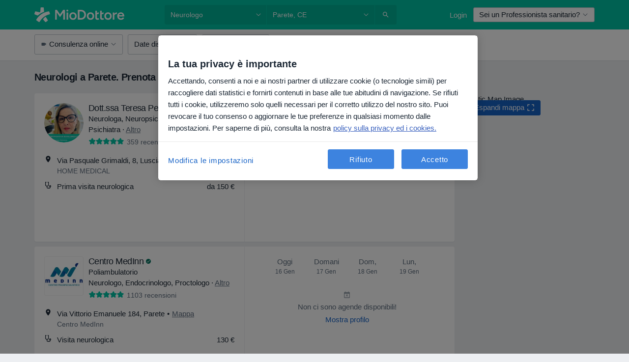

--- FILE ---
content_type: application/javascript; charset=UTF-8
request_url: https://dev.visualwebsiteoptimizer.com/j.php?a=772888&u=https%3A%2F%2Fwww.miodottore.it%2Fneurologo%2Fparete&vn=2
body_size: 14071
content:
(function(){function _vwo_err(e){function gE(e,a){return"https://dev.visualwebsiteoptimizer.com/ee.gif?a=772888&s=j.php&_cu="+encodeURIComponent(window.location.href)+"&e="+encodeURIComponent(e&&e.message&&e.message.substring(0,1e3)+"&vn=")+(e&&e.code?"&code="+e.code:"")+(e&&e.type?"&type="+e.type:"")+(e&&e.status?"&status="+e.status:"")+(a||"")}var vwo_e=gE(e);try{typeof navigator.sendBeacon==="function"?navigator.sendBeacon(vwo_e):(new Image).src=vwo_e}catch(err){}}try{var extE=0,prevMode=false;window._VWO_Jphp_StartTime = (window.performance && typeof window.performance.now === 'function' ? window.performance.now() : new Date().getTime());;;(function(){window._VWO=window._VWO||{};var aC=window._vwo_code;if(typeof aC==='undefined'){window._vwo_mt='dupCode';return;}if(window._VWO.sCL){window._vwo_mt='dupCode';window._VWO.sCDD=true;try{if(aC){clearTimeout(window._vwo_settings_timer);var h=document.querySelectorAll('#_vis_opt_path_hides');var x=h[h.length>1?1:0];x&&x.remove();}}catch(e){}return;}window._VWO.sCL=true;;window._vwo_mt="live";var localPreviewObject={};var previewKey="_vis_preview_"+772888;var wL=window.location;;try{localPreviewObject[previewKey]=window.localStorage.getItem(previewKey);JSON.parse(localPreviewObject[previewKey])}catch(e){localPreviewObject[previewKey]=""}try{window._vwo_tm="";var getMode=function(e){var n;if(window.name.indexOf(e)>-1){n=window.name}else{n=wL.search.match("_vwo_m=([^&]*)");n=n&&atob(decodeURIComponent(n[1]))}return n&&JSON.parse(n)};var ccMode=getMode("_vwo_cc");if(window.name.indexOf("_vis_heatmap")>-1||window.name.indexOf("_vis_editor")>-1||ccMode||window.name.indexOf("_vis_preview")>-1){try{if(ccMode){window._vwo_mt=decodeURIComponent(wL.search.match("_vwo_m=([^&]*)")[1])}else if(window.name&&JSON.parse(window.name)){window._vwo_mt=window.name}}catch(e){if(window._vwo_tm)window._vwo_mt=window._vwo_tm}}else if(window._vwo_tm.length){window._vwo_mt=window._vwo_tm}else if(location.href.indexOf("_vis_opt_preview_combination")!==-1&&location.href.indexOf("_vis_test_id")!==-1){window._vwo_mt="sharedPreview"}else if(localPreviewObject[previewKey]){window._vwo_mt=JSON.stringify(localPreviewObject)}if(window._vwo_mt!=="live"){;if(typeof extE!=="undefined"){extE=1}if(!getMode("_vwo_cc")){(function(){var cParam='';try{if(window.VWO&&window.VWO.appliedCampaigns){var campaigns=window.VWO.appliedCampaigns;for(var cId in campaigns){if(campaigns.hasOwnProperty(cId)){var v=campaigns[cId].v;if(cId&&v){cParam='&c='+cId+'-'+v+'-1';break;}}}}}catch(e){}var prevMode=false;_vwo_code.load('https://dev.visualwebsiteoptimizer.com/j.php?mode='+encodeURIComponent(window._vwo_mt)+'&a=772888&f=1&u='+encodeURIComponent(window._vis_opt_url||document.URL)+'&eventArch=true'+cParam,{sL:window._vwo_code.sL});if(window._vwo_code.sL){prevMode=true;}})();}else{(function(){window._vwo_code&&window._vwo_code.finish();_vwo_ccc={u:"/j.php?a=772888&u=https%3A%2F%2Fwww.miodottore.it%2Fneurologo%2Fparete&vn=2"};var s=document.createElement("script");s.src="https://app.vwo.com/visitor-behavior-analysis/dist/codechecker/cc.min.js?r="+Math.random();document.head.appendChild(s)})()}}}catch(e){var vwo_e=new Image;vwo_e.src="https://dev.visualwebsiteoptimizer.com/ee.gif?s=mode_det&e="+encodeURIComponent(e&&e.stack&&e.stack.substring(0,1e3)+"&vn=");aC&&window._vwo_code.finish()}})();
;;window._vwo_cookieDomain="miodottore.it";;;;_vwo_surveyAssetsBaseUrl="https://cdn.visualwebsiteoptimizer.com/";;if(prevMode){return}if(window._vwo_mt === "live"){window.VWO=window.VWO||[];window._vwo_acc_id=772888;window.VWO._=window.VWO._||{};;;window.VWO.visUuid="DD12C7B3839B980E9A8E8DF2493F36346|508eb7d693387244a19e56e7bef50bfb";
;_vwo_code.sT=_vwo_code.finished();window.VWO=window.VWO||[];window.VWO.consentMode=window.VWO.consentMode||{};window.VWO.consentMode.vTC=function(c,a,e,d,b,z,g,sT){const useLocalStorage=sT==="ls";const cookieName="_vwo_uuid_v2";const escapedCookieName=cookieName.replace(/([.*+?^${}()|[\]\\])/g,"\\$1");const cookieDomain=g;function getValue(){if(useLocalStorage){return localStorage.getItem(cookieName)}else{const match=e.cookie.replace(/(?:(?:^|.*;\s*)_vwo_uuid_v2\s*=\s*([^;]*).*$)|^.*$/,"$1");return match&&match!==e.cookie?match:null}}function setValue(value,days){if(useLocalStorage){localStorage.setItem(cookieName,value)}else{e.cookie=cookieName+"="+value+"; expires="+new Date(864e5*days+ +new Date).toGMTString()+"; domain="+cookieDomain+"; path=/"}}let existingValue=null;if(sT){const cookieMatch=e.cookie.replace(/(?:(?:^|.*;\s*)_vwo_uuid_v2\s*=\s*([^;]*).*$)|^.*$/,"$1");const cookieValue=cookieMatch&&cookieMatch!==e.cookie?cookieMatch:null;const lsValue=localStorage.getItem(cookieName);if(useLocalStorage){if(lsValue){existingValue=lsValue;if(cookieValue){e.cookie=cookieName+"=; expires=Thu, 01 Jan 1970 00:00:01 GMT; domain="+cookieDomain+"; path=/"}}else if(cookieValue){localStorage.setItem(cookieName,cookieValue);e.cookie=cookieName+"=; expires=Thu, 01 Jan 1970 00:00:01 GMT; domain="+cookieDomain+"; path=/";existingValue=cookieValue}}else{if(cookieValue){existingValue=cookieValue;if(lsValue){localStorage.removeItem(cookieName)}}else if(lsValue){e.cookie=cookieName+"="+lsValue+"; expires="+new Date(864e5*366+ +new Date).toGMTString()+"; domain="+cookieDomain+"; path=/";localStorage.removeItem(cookieName);existingValue=lsValue}}a=existingValue||a}else{a=e.cookie.replace(/(?:(?:^|.*;\s*)_vwo_uuid_v2\s*=\s*([^;]*).*$)|^.*$/,"$1")||a}-1==e.cookie.indexOf("_vis_opt_out")&&-1==d.location.href.indexOf("vwo_opt_out=1")&&(window.VWO.visUuid=a),a=a.split("|"),b=new Image,g=window._vis_opt_domain||c||d.location.hostname.replace(/^www\./,""),b.src="https://dev.visualwebsiteoptimizer.com/eu01/v.gif?cd="+(window._vis_opt_cookieDays||0)+"&a=772888&d="+encodeURIComponent(d.location.hostname.replace(/^www\./,"") || c)+"&u="+a[0]+"&h="+a[1]+"&t="+z,d.vwo_iehack_queue=[b],setValue(a.join("|"),366)}.bind(null,"miodottore.it",window.VWO.visUuid,document,window,0,_vwo_code.sT,"miodottore.it","false"||null);
;clearTimeout(window._vwo_settings_timer);window._vwo_settings_timer=null;VWO.load_co=function(a,opts={}){var b=document.createElement('script');b.src=a;b.crossOrigin='anonymous';b.type='text/javascript';b.fetchPriority='high';opts.defer&&(b.defer=!0);b.innerText;b.onerror=function(){if(gcpfb(a,VWO.load_co)){return;}_vwo_code.finish();(new Image()).src='https://dev.visualwebsiteoptimizer.com/ee.gif?a=772888&s=j.php&e=loading_failure:'+a;};document.getElementsByTagName('head')[0].appendChild(b);};
;;;;var vwoCode=window._vwo_code;if(vwoCode.filterConfig&&vwoCode.filterConfig.filterTime==="balanced"){vwoCode.removeLoaderAndOverlay()}var vwo_CIF=false;var UAP=false;;;var _vwo_style=document.getElementById('_vis_opt_path_hides'),_vwo_css=(vwoCode.hide_element_style?vwoCode.hide_element_style():'{opacity:0 !important;filter:alpha(opacity=0) !important;background:none !important;transition:none !important;}')+':root {--vwo-el-opacity:0 !important;--vwo-el-filter:alpha(opacity=0) !important;--vwo-el-bg:none !important;--vwo-el-ts:none !important;}',_vwo_text="" + _vwo_css;window.VWO=window.VWO||[];window.VWO.consentMode=window.VWO.consentMode||{};window.VWO.consentMode.hideVwoText= function(){if (_vwo_style) { var e = _vwo_style.classList.contains("_vis_hide_layer") && _vwo_style; if (UAP && !UAP() && vwo_CIF && !vwo_CIF()) { e ? e.parentNode.removeChild(e) : _vwo_style.parentNode.removeChild(_vwo_style) } else { if (e) { var t = _vwo_style = document.createElement("style"), o = document.getElementsByTagName("head")[0], s = document.querySelector("#vwoCode"); t.setAttribute("id", "_vis_opt_path_hides"), s && t.setAttribute("nonce", s.nonce), t.setAttribute("type", "text/css"), o.appendChild(t) } if (_vwo_style.styleSheet) _vwo_style.styleSheet.cssText = _vwo_text; else { var l = document.createTextNode(_vwo_text); _vwo_style.appendChild(l) } e ? e.parentNode.removeChild(e) : _vwo_style.removeChild(_vwo_style.childNodes[0])}}};;window.VWO.ssMeta = { enabled: 0, noSS: 0 };;(function(){window.VWO=window.VWO||[];var i=window.VWO.consentMode=window.VWO.consentMode||{};function c(e,t){true?window.VWO._&&window.VWO._.phoenixMT&&window.VWO._.phoenixMT.trigger(e):window.VWO.consentMode[t]&&window.VWO.consentMode[t]()}function n(){i.tLocked=!0,[i.cTTimer,i.popupTimer].forEach(clearInterval)}function s(){document.cookie.includes("_vwo_consent=")&&i.setCookie("",0)}i.tLocked=!1,i.iLocked=!1,i.states={ACCEPTED:1,PENDING:2,REJECTED:3},i.hideVwoText||(i.hideVwoText=()=>{}),i.cConfig={pS:"",bE:true,cT:2000,cPB:"P",eT:true,cPBEexp:[]},i.cConfig.cPBEexp&&Array.isArray(i.cConfig.cPBEexp)&&(i._cPBEexpTypes=i.cConfig.cPBEexp),i.cookieName="_vwo_consent",i.domain=window._vis_opt_domain||window._vwo_cookieDomain||window.location.host,window.VWO.init=function(e){var t,o,{iState:e,tState:n}=function(e){var t=i.getState().split(",");if("object"==typeof e&&null!==e)return{iState:e.i||parseInt(t[0],10),tState:e.t||parseInt(t[1],10)};t=parseInt(e,10);return{iState:t,tState:t}}(e);o=n,(t=e)&&o&&(t!=i.states.PENDING||o!=i.states.PENDING)&&(i.setState(e+","+n),function(e){if(i.cConfig.eT){if(e==i.states.REJECTED)return i.processRejected(e),c("cCR","onConsentRejected");e==i.states.ACCEPTED&&"B"!==i.cConfig.cPB&&(i.hT=!1,i.cCA=!0,i.dT=!1,c("cCA","onConsentAccepted")),"B"===i.cConfig.cPB&&!function(e){i.tLocked||(e==i.states.ACCEPTED&&i.cConfig.bE&&"undefined"!=typeof _vwo_text&&i.hideVwoText(),i.handleBlockState(e))}(e)}}(n),i.handleInsightsState(e))},i.handleBlockState=function(e){var{ACCEPTED:t,REJECTED:o}=i.states;e==t?(c("cCA","onConsentAccepted"),i.initLoad(e),n()):e==o&&i.processRejected(e)},i.handleInsightsState=function(e){var{ACCEPTED:t,REJECTED:o}=i.states;i.iLocked||(e==t?(i.hTI=!1,c("cCAI","onInsightsConsentAccepted"),i.iLocked=!0):e==o?i.insightsRejected():i.hTI=!0)},i.handleState=function(e){var{ACCEPTED:t,REJECTED:o}=i.states;e!=t&&e!=o||i[e==t?"initLoad":"processRejected"](e)},i.handleBlock=function(e,t){var o;t.eT&&(i.strictMode&&e!=this.states.ACCEPTED?(i.dT=!0,i.tLocked=!0,s(),(o=document.getElementById("_vis_opt_path_hides"))&&o.parentNode.removeChild(o),this.handleState(this.states.PENDING)):(this.hideForBlock(e,t),this.handleBlockState(e)))},i.hideForBlock=function(e,t){if(null===e||e==this.states.PENDING){this.setTimerAndApplyFilter(t);try{var o="undefined"!=typeof _vwo_text?_vwo_text:""}catch(e){}-1!==o.indexOf("body")?(t=document.getElementById("_vis_opt_path_hides"))&&(t.removeAttribute("style"),"style"===t.tagName.toLowerCase())&&(t.textContent=""):this.hideVwoText()}else e==this.states.ACCEPTED&&this.hideVwoText()},i.handleOtherModes=function(e){if(!e||e==this.states.PENDING)return this.initLoad(e);this.handleState(e)},i.selectMode=function(e){var t=this.states;if(!e)return this.processRejected(t.REJECTED)&&this.insightsRejected();var[o,n]=this.getState().split(",");e.eT?(window.VWO.consentMode.cReady=!1,"A"===e.cPB&&n!=t.REJECTED&&i.vTC&&i.vTC(),"B"===e.cPB?this.handleBlock(n,e):this.handleOtherModes(n)):i.vTC&&i.vTC(),this.handleInsightsState(o)},i.setTimerAndApplyFilter=function(e){if(e.cT)try{i.applyFilters(e),i.popupTimer=setInterval((function(){i.applyFilters(e)&&clearInterval(i.popupTimer)}),100),i.cTTimer=setTimeout((function(){i.tLocked=!0,i.iLocked=!0,i.timeOut=!0,true?window.VWO._&&window.VWO._.phoenixMT&&window.VWO._.phoenixMT.trigger("cCT"):i.onConsentTimeout&&i.onConsentTimeout(),i.processRejected(i.states.REJECTED),clearInterval(i.popupTimer)}),e.cT)}catch(e){}},i.setState=function(e){let t=[];var o,n=document.cookie.split("; ").find(e=>e.startsWith("_vwo_consent=")),n=(n&&([o,...n]=decodeURIComponent(n.split("=")[1]).split(":"),t=n),encodeURIComponent(e+":"+t.join(":")));this.setCookie(n)},i.getState=function(){var o=document.cookie.match("(^|;)\\s*"+this.cookieName+"=\\s*([^;]+)");if(o){let[e,t]=decodeURIComponent(o[2]).split(":")[0].split(",");return t&&e||(t=e||"2",e=t),e+","+t}return o=encodeURIComponent("2,2:~"),this.setCookie(o),"2,2"},i.setCookie=function(e,t=31536e3){if(i.strictMode&&e[0]!=i.states.ACCEPTED&&0<t)return s();e=`_vwo_consent=${e}; path=/;domain=.${this.domain};max-age=`+t,t=window.VWO.ssMeta;t&&t.enabled&&!t.noSS&&(e+="; secure; samesite=none; Partitioned;"),document.cookie=e},i.initLoad=function(e){if(!window.VWO.consentMode.cReady)if(window.VWO.consentMode.cReady=!0,window.VWO.initVWOLib&&window.VWO.initVWOLib(),e!=i.states.PENDING||"P"!==i.cConfig.cPB&&"B"!==i.cConfig.cPB)i.hT=!1,i.vTC&&i.vTC(),i.processRejected(e),e==i.states.REJECTED&&(i.dT=!0),i.cCA=e==i.states.ACCEPTED;else{"P"===i.cConfig.cPB&&(i.hT=!0),i.deferredQueue=[];const t="undefined"!=typeof _vwo_code&&_vwo_code.finished();i.deferredQueue.push({method:"fn",payload:()=>{if("undefined"==typeof _vwo_code)return i.vTC&&i.vTC();var e=window._vwo_code.finished;window._vwo_code.finished=()=>t||!1,i.vTC&&i.vTC(),window._vwo_code.finished=e}})}},i.applyFilters=function(e){try{var t=window._vwo_code&&_vwo_text===_vwo_css;if(!t){var o,n,i,c,s,d,a,r,l,_,h=document.querySelector(e.pS);if(h||!document.getElementById("_vis_opt_overlay"))return o=2147483647,h&&((n=window.getComputedStyle(h).getPropertyValue("z-index"))&&"auto"!==n||(n=o),h.style.zIndex=n),i="position: fixed; top: 0; left: 0; right: 0; bottom: 0; height: 100%; width: 100%;-webkit-filter: blur(5px); filter: blur(5px); backdrop-filter: saturate(180%) blur(3px); -webkit-backdrop-filter: saturate(180%) blur(3px); z-index:"+((n=n||o)-1)+";",c=document.getElementById("_vis_opt_overlay"),s=e.bE?".vwo-overlay {"+i+"}":"",c?c.styleSheet?c.styleSheet.cssText=s:(d=document.createTextNode(s),c.appendChild(d),c.removeChild(c.childNodes[0])):(a=document.createElement("style"),r=document.getElementsByTagName("head")[0],l=document.getElementsByTagName("body")[0],(_=document.createElement("div")).classList.add("vwo-overlay"),l.prepend(_),a.setAttribute("id","_vis_opt_overlay"),a.setAttribute("type","text/css"),a.styleSheet?a.styleSheet.cssText=s:a.appendChild(document.createTextNode(s)),r.appendChild(a)),!!h}}catch(e){}},i.insightsRejected=function(){i.dTI=!0,c("cCRI","onInsightsConsentRejected"),i.iLocked=!0},i.processRejected=function(e){e==i.states.REJECTED&&(i.dT=!0,document.querySelectorAll('[id^="_vis_opt_path_hides"]').forEach(e=>e&&e.parentNode.removeChild(e)));var e=document.getElementsByClassName("vwo-overlay"),t=document.getElementsByClassName("vwo-content-loader"),o=document.getElementById("_vis_opt_overlay");(e=e&&e[0])&&e.parentElement.removeChild(e),(t=t&&t[0])&&t.parentElement.removeChild(t),o&&o.parentElement.removeChild(o),n()},"B"===i.cConfig.cPB&&i.cConfig.eT||i.hideVwoText(),"B"===i.cConfig.cPB&&(i.cConfig.cT<=0||null===i.cConfig.cT)&&i.cConfig.eT&&(i.strictMode=1);try{}catch(e){"function"==typeof _vwo_err&&_vwo_err(e)}i.selectMode(i.cConfig),window.VWO.consentState&&window.VWO.init(window.VWO.consentState)})();
;VWO._=VWO._||{};window._vwo_clicks=false;VWO._.allSettings=(function(){return{dataStore:{campaigns:{238:{"goals":{"1":{"mca":false,"url":"[data-id=\"terapia-banner-cta\"]","identifier":"vwo_dom_click","type":"CUSTOM_GOAL"}},"comb_n":{"1":"Control","4":"Variation-3","3":"Variation-2","2":"Variation-1"},"clickmap":0,"stag":0,"multiple_domains":0,"pc_traffic":100,"pgre":true,"combs":{"1":0,"4":0.333333,"3":0.333333,"2":0.333333},"muts":{"post":{"refresh":true,"enabled":true}},"ep":1768296602000,"exclude_url":"","version":4,"pg_config":["3128755"],"segment_code":"((_vwo_t.cm('eO', 'poll','_vwo_s().f_in(_vwo_s().jv(\\'ZLApp.AppConfig.ACTIVE_SPECIALIZATIONS[0]\\'),\\'93\\')') && _vwo_t.cm('eO', 'poll','_vwo_s().f_in(_vwo_s().jv(\\'ZLApp.Const.IS_PATIENT_APP\\'),\\'false\\')') && _vwo_t.cm('eO', 'poll','_vwo_s().f_in(_vwo_s().jv(\\'ZLApp.AppConfig. SHOW_TERAPIA_BANNER_EXPERIMENT\\'),\\'true\\')') && _vwo_t.cm('eO', 'poll','_vwo_s().f_in(_vwo_s().jv(\\'ZLApp.AppConfig.HAS_SEARCH_ASSISTANT_RESULTS\\'),\\'false\\')')))","triggers":["21862951"],"metrics":[{"metricId":2092954,"id":1,"type":"m"}],"type":"VISUAL_AB","GTM":1,"sections":{"1":{"globalWidgetSnippetIds":{"1":[],"4":[],"3":[],"2":[]},"variations":{"1":[],"4":[{"tag":"C_772888_238_1_4_0","cpath":"","t":10,"xpath":"HEAD"}],"3":[{"tag":"C_772888_238_1_3_0","cpath":"","t":10,"xpath":"HEAD"}],"2":[{"tag":"C_772888_238_1_2_0","cpath":"","t":10,"xpath":"HEAD"}]},"editorXPaths":{"1":[],"4":[],"3":[],"2":[]},"segment":{"1":1,"4":1,"3":1,"2":1},"triggers":[],"variation_names":{"1":"Control","4":"Variation-3","3":"Variation-2","2":"Variation-1"},"path":""}},"urlRegex":"","mt":{"1":"21862954"},"varSegAllowed":false,"ps":true,"manual":false,"status":"RUNNING","id":238,"ss":{"cta":0,"csa":0,"pu":"_vwo_t.cm('eO','dom.load')"},"globalCode":[],"name":"[PL] Terapia banner experiment","ibe":0}, 54:{"goals":{"1":{"identifier":"vwo_pageView","mca":false,"type":"CUSTOM_GOAL"},"4":{"identifier":"COMPETITIVE_INSIGHTS__start","mca":false,"type":"CUSTOM_GOAL"},"3":{"identifier":"vwo_pageView","mca":false,"type":"CUSTOM_GOAL"},"2":{"identifier":"COMPETITIVE_INSIGHTS__banner_displayed","mca":false,"type":"CUSTOM_GOAL"}},"comb_n":{"1":"Default","3":"Top-Banner","2":"Right-Banner"},"clickmap":0,"multiple_domains":0,"pc_traffic":100,"stag":0,"combs":{"1":0,"3":1,"2":0},"muts":{"post":{"refresh":true,"enabled":true}},"ep":1710864622000,"exclude_url":"","version":4,"pg_config":["1282543"],"segment_code":"true","pgre":true,"metrics":[{"metricId":612667,"id":1,"type":"m"},{"metricId":625723,"id":2,"type":"m"},{"metricId":625732,"id":3,"type":"m"},{"metricId":626701,"id":4,"type":"m"}],"triggers":[6815221],"type":"VISUAL_AB","sections":{"1":{"variations":{"1":[],"3":[{"tag":"C_772888_54_1_3_0","xpath":"HEAD"}],"2":[{"tag":"C_772888_54_1_2_0","xpath":"HEAD"}]},"triggers":[],"segment":{"1":1,"3":1,"2":1},"variation_names":{"1":"Default","3":"Top-Banner","2":"Right-Banner"},"path":""}},"urlRegex":"||||||","mt":{"1":"5581261","4":"5669515","3":"5597545","2":"5597530"},"varSegAllowed":false,"ps":true,"manual":false,"status":"RUNNING","id":54,"ss":null,"globalCode":[],"name":"[BR] Competitive Insights Banner","ibe":0}, 237:{"goals":{"1":{"mca":false,"url":"a[data-ga-category=\"Contact Data agreement\"]","identifier":"vwo_dom_click","type":"CUSTOM_GOAL"},"3":{"identifier":"purchase","mca":false,"type":"CUSTOM_GOAL"},"2":{"mca":false,"url":"a[data-id=\"request-price-btn\"]","identifier":"vwo_dom_click","type":"CUSTOM_GOAL"}},"comb_n":{"1":"Control","2":"Variation-1"},"clickmap":0,"stag":0,"multiple_domains":0,"pc_traffic":100,"pgre":true,"combs":{"1":0.5,"2":0.5},"muts":{"post":{"refresh":true,"enabled":true}},"ep":1767342377000,"exclude_url":"","version":4,"pg_config":["3096871"],"segment_code":"((_vwo_t.cm('eO', 'poll','_vwo_s().f_in(_vwo_s().jv(\\'dataLayerContainer[\\\\\\'gtm-pageType\\\\\\']\\'),\\'profile_visit\\')') && _vwo_t.cm('eO', 'poll','_vwo_s().f_in(_vwo_s().jv(\\'ZLApp.AppConfig.DOCTOR_IS_COMMERCIAL\\'),\\'true\\')') && _vwo_t.cm('eO', 'poll','_vwo_s().f_in(_vwo_s().jv(\\'ZLApp.Const.IS_PATIENT_APP\\'),\\'false\\')')))","triggers":["21559486"],"metrics":[{"metricId":0,"id":1,"type":"g"},{"metricId":2068840,"id":2,"type":"m"},{"metricId":340762,"id":3,"type":"m"}],"type":"VISUAL_AB","GTM":1,"sections":{"1":{"globalWidgetSnippetIds":{"1":[],"2":[]},"variations":{"1":[],"2":[{"tag":"C_772888_237_1_2_0","cpath":"a[data-id=\"request-price-btn\"],a[data-id=\"patient-request-modal-app\"],div[data-id=\"ask-private-question-wrapper\"]","rtag":"R_772888_237_1_2_0","xpath":"HEAD"}]},"editorXPaths":{"1":[],"2":[]},"segment":{"1":1,"2":1},"triggers":[],"variation_names":{"1":"Control","2":"Variation-1"},"path":""}},"urlRegex":"","mt":{"1":"21689164","3":"2710600","2":"21556711"},"varSegAllowed":false,"ps":true,"manual":false,"status":"RUNNING","id":237,"ss":{"pu":"_vwo_t.cm('eO','dom.load')","csa":0},"globalCode":[],"name":"[TR] Request price button","ibe":0}, 236:{"goals":{"1":{"identifier":"purchase","mca":false,"type":"CUSTOM_GOAL"},"7":{"identifier":"vwo_pageView","mca":false,"type":"CUSTOM_GOAL"},"6":{"identifier":"vwo_pageView","mca":false,"type":"CUSTOM_GOAL"},"2":{"identifier":"enterBooking","mca":false,"type":"CUSTOM_GOAL"}},"comb_n":{"1":"Control","2":"Variation-1"},"clickmap":0,"stag":0,"multiple_domains":0,"pc_traffic":20,"pgre":true,"combs":{"1":0.5,"2":0.5},"muts":{"post":{"refresh":true,"enabled":true}},"ep":1766045838000,"exclude_url":"","version":4,"pg_config":["3127789"],"segment_code":"((_vwo_t.cm('eO', 'poll','_vwo_s().f_in(_vwo_s().jv(\\'window.location.hash.indexOf(\\\\\\'isMobile=true\\\\\\')\\'),\\'-1\\')') && _vwo_t.cm('eO', 'poll','_vwo_s().f_in(_vwo_s().jv(\\'window.dpApp.isGuestSession\\'),\\'true\\')')))","triggers":["21852484"],"metrics":[{"metricId":340762,"id":1,"type":"m"},{"metricId":1359168,"id":2,"type":"m"},{"metricId":1963906,"id":6,"type":"m"},{"metricId":2028451,"id":7,"type":"m"}],"type":"VISUAL_AB","GTM":1,"sections":{"1":{"globalWidgetSnippetIds":{"1":[],"2":[]},"variations":{"1":[],"2":[{"tag":"C_772888_236_1_2_0","cpath":"","t":10,"xpath":"HEAD"}]},"editorXPaths":{"1":[],"2":[]},"segment":{"1":1,"2":1},"triggers":[],"variation_names":{"1":"Control","2":"Variation-1"},"path":""}},"urlRegex":"","mt":{"1":"2710600","7":"21824335","6":"20329525","2":"12783459"},"varSegAllowed":false,"ps":true,"manual":false,"status":"RUNNING","id":236,"ss":{"pu":"_vwo_t.cm('eO','dom.load')","csa":0},"globalCode":[],"name":"[CO] Authentication step in booking flow","ibe":0}},changeSets:{},plugins:{"DACDNCONFIG":{"BSECJ":false,"eNC":false,"IAF":false,"CINSTJS":false,"CRECJS":false,"CSHS":false,"aSM":false,"UCP":false,"SPAR":false,"CKLV":false,"DONT_IOS":false,"CJ":false,"RDBG":false,"DNDOFST":1000,"jsConfig":{"m360":1,"ast":1,"histEnabled":1,"se":1,"vqe":false,"ivocpa":false,"ele":1,"earc":1,"ge":1},"SCC":"{\"cache\":0,\"sT\":2000,\"hE\":\"body\"}","debugEvt":false,"DLRE":false,"AST":true,"SD":false,"FB":false,"SPA":true,"DT":{"DELAYAFTERTRIGGER":1000,"DEVICE":"mobile","TC":"function(){ return _vwo_t.cm('eO','js',VWO._.dtc.ctId); };","SEGMENTCODE":"function(){ return _vwo_s().f_e(_vwo_s().dt(),'mobile') };"},"PRTHD":false,"SST":false},"LIBINFO":{"SURVEY_HTML":{"HASH":"9e434dd4255da1c47c8475dbe2dcce30br"},"SURVEY_DEBUG_EVENTS":{"HASH":"682dde5d690e298595e1832b5a7e739bbr"},"DEBUGGER_UI":{"HASH":"ac2f1194867fde41993ef74a1081ed6bbr"},"SURVEY":{"HASH":"b93ecc4fa61d6c9ca49cd4ee0de76dfdbr"},"HEATMAP_HELPER":{"HASH":"c5d6deded200bc44b99989eeb81688a4br"},"OPA":{"PATH":"\/4.0","HASH":"47280cdd59145596dbd65a7c3edabdc2br"},"EVAD":{"LIB_SUFFIX":"","HASH":""},"TRACK":{"LIB_SUFFIX":"","HASH":"13868f8d526ad3d74df131c9d3ab264bbr"},"WORKER":{"HASH":"70faafffa0475802f5ee03ca5ff74179br"}},"PIICONFIG":false,"GEO":{"vn":"geoip2","cEU":"","c":"Columbus","r":"OH","rn":"Ohio","cn":"United States","cc":"US","conC":"NA"},"UA":{"ps":"desktop:false:Mac OS X:10.15.7:ClaudeBot:1:Spider","os":"MacOS","dt":"spider","br":"Other","de":"Other"},"IP":"18.218.177.21","ACCTZ":"Europe\/Warsaw"},vwoData:{"gC":null,"pR":[]},crossDomain:{},integrations:{"238":{"GTM":1},"239":{"GTM":1},"236":{"GTM":1},"233":{"GTM":1},"237":{"GTM":1}},events:{"vwo_survey_attempt":{},"vwo_customConversion":{},"vwo_revenue":{},"vwo_customTrigger":{},"click_ask_for_calendar_button":{},"nonPatientOtherFormSubmission":{},"engagementCustom":{},"clickFreeTrialNoa":{},"click-ToEcommercePlan":{},"click-RegistrationButton":{},"begin_checkout":{},"enterBookingApp":{},"SEARCH__finish_flow":{},"SEARCH__enter_flow":{},"enterBooking":{},"bookingSuccess":{},"BOOKING_FLOW__purchase":{},"BOOKING_FLOW__begin_checkout":{},"bookingWithInsurance":{},"vwo_sessionSync":{},"vwo_newSessionCreated":{},"vwo_screenViewed":{},"vwo_log":{},"vwo_sdkDebug":{},"vwo_analyzeRecording":{},"test":{},"vwo_analyzeForm":{},"vwo_surveyQuestionSubmitted":{},"vwo_surveyCompleted":{},"vwo_timer":{"nS":["timeSpent"]},"create_rebooking":{},"vwo_conversion":{},"vwo_dom_click":{"nS":["target.innerText","target"]},"vwo_leaveIntent":{},"vwo_dom_scroll":{"nS":["pxBottom","bottom","top","pxTop"]},"vwo_dom_submit":{},"vwo_pageView":{},"vwo_trackGoalVisited":{},"vwo_dom_hover":{},"vwo_sdkUsageStats":{},"vwo_fmeSdkInit":{},"vwo_performance":{},"vwo_repeatedHovered":{},"userFiltersByAnInsurance":{},"COMPETITIVE_INSIGHTS__start":{},"startSurveyEvent":{},"vwo_mouseout":{},"vwo_selection":{},"elementVisible":{},"vwo_quickBack":{},"vwo_pageRefreshed":{},"vwo_cursorThrashed":{},"vwo_recommendation_block_shown":{},"vwo_errorOnPage":{},"vwo_surveyAttempted":{},"vwo_surveyExtraData":{},"vwo_surveyQuestionDisplayed":{},"vwo_surveyQuestionAttempted":{},"vwo_surveyClosed":{},"vwo_pageUnload":{},"vwo_orientationChanged":{},"vwo_appTerminated":{},"vwo_appComesInForeground":{},"vwo_appGoesInBackground":{},"vwo_appLaunched":{},"vwo_networkChanged":{},"vwo_autoCapture":{},"vwo_zoom":{},"vwo_longPress":{},"vwo_fling":{},"vwo_scroll":{},"vwo_doubleTap":{},"vwo_singleTap":{},"vwo_appNotResponding":{},"vwo_appCrashed":{},"vwo_page_session_count":{},"vwo_rC":{},"vwo_vA":{},"vwo_survey_surveyCompleted":{},"vwo_survey_submit":{},"vwo_survey_reachedThankyou":{},"vwo_survey_questionShown":{},"vwo_survey_questionAttempted":{},"vwo_analyzeHeatmap":{},"vwo_goalVisit":{"nS":["expId"]},"vwo_surveyDisplayed":{},"vwo_copy":{},"vwo_syncVisitorProp":{},"click_download_app_banner":{},"vwo_variationShown":{},"click_redirect_to_listing":{},"vwo_debugLogs":{},"redirect_to_listing_or_profile":{},"abc":{},"abc_type":{},"purchase":{},"ENTITY_PROFILE__share_profile":{},"COMPETITIVE_INSIGHTS__banner_displayed":{},"pageInfo":{},"test_event":{},"vwo_repeatedScrolled":{},"vwo_tabOut":{},"vwo_tabIn":{},"vwo_survey_display":{},"vwo_survey_complete":{},"vwo_survey_close":{}},visitorProps:{"vwo_email":{},"vwo_domain":{}},uuid:"DD12C7B3839B980E9A8E8DF2493F36346",syV:{},syE:{},cSE:{},CIF:false,syncEvent:"sessionCreated",syncAttr:"sessionCreated"},sCIds:{},oCids:["238","54","233","237","236"],triggers:{"5597530":{"cnds":[{"id":1000,"event":"COMPETITIVE_INSIGHTS__banner_displayed","filters":[]}],"dslv":2},"5597545":{"cnds":[{"id":1000,"event":"vwo_pageView","filters":[["page.url","pgc","1282540"]]}],"dslv":2},"5669515":{"cnds":[{"id":1000,"event":"COMPETITIVE_INSIGHTS__start","filters":[]}],"dslv":2},"21862954":{"cnds":[{"id":1000,"event":"vwo_dom_click","filters":[["event.target","sel","[data-id=\"terapia-banner-cta\"]"]]}],"dslv":2},"20329525":{"cnds":[{"id":1000,"event":"vwo_pageView","filters":[["page.url","pgc","3127783"]]}],"dslv":2},"21824335":{"cnds":[{"id":1000,"event":"vwo_pageView","filters":[["page.url","pgc","3127786"]]}],"dslv":2},"21689164":{"cnds":[{"id":1000,"event":"vwo_dom_click","filters":[["event.target","sel","a[data-ga-category=\"Contact Data agreement\"]"]]}],"dslv":2},"21556711":{"cnds":[{"id":1000,"event":"vwo_dom_click","filters":[["event.target","sel","a[data-id=\"request-price-btn\"]"]]}],"dslv":2},"2710600":{"cnds":[{"id":1000,"event":"purchase","filters":[]}],"dslv":2},"21559486":{"cnds":["a",{"id":1003,"event":"vwo_pageView","filters":[]},["o",{"id":500,"event":"vwo_pageView","filters":[["storage.cookies._vis_opt_exp_237_combi","nbl"]]},["a",{"event":"vwo_mutationObserved","id":2},{"event":"vwo_notRedirecting","id":4,"filters":[]},{"event":"vwo_visibilityTriggered","id":5,"filters":[]},["o",{"id":1000,"event":"vwo_timer","filters":[["tags.js_ba956020834d0fed6d15de3965e6262c","eq","profile_visit"],["tags.js_67802862a9bc07fc8c37ee533817f24e","eq","true"],["tags.js_7f7949eec1a957e20c24b22c2c3def1d","eq","false"]],"exitTrigger":"21556702"},{"id":1001,"event":"vwo_pageView","filters":[["tags.js_ba956020834d0fed6d15de3965e6262c","eq","profile_visit"],["tags.js_67802862a9bc07fc8c37ee533817f24e","eq","true"],["tags.js_7f7949eec1a957e20c24b22c2c3def1d","eq","false"]]}]]]],"dslv":2},"75":{"cnds":[{"event":"vwo_urlChange","id":99}]},"21556702":{"cnds":[{"id":0,"event":"vwo_dom_DOMContentLoaded"}]},"21862951":{"cnds":["o",{"id":500,"event":"vwo_pageView","filters":[["storage.cookies._vis_opt_exp_238_combi","nbl"]]},["a",{"id":1003,"event":"vwo_pageView","filters":[]},{"event":"vwo_mutationObserved","id":2},{"event":"vwo_notRedirecting","id":4,"filters":[]},{"event":"vwo_visibilityTriggered","id":5,"filters":[]},["o",{"id":1000,"event":"vwo_timer","filters":[["tags.js_06ba45ed1c8f64729c35fbfd6b891e97","eq","93"],["tags.js_7f7949eec1a957e20c24b22c2c3def1d","eq","false"],["tags.js_395b76a66937cfddc05fc37a41596bc2","eq","true"],["tags.js_63c3d0fac38b6e0a7d7931a7d6b89d49","eq","false"]],"exitTrigger":"21556702"},{"id":1001,"event":"vwo_pageView","filters":[["tags.js_06ba45ed1c8f64729c35fbfd6b891e97","eq","93"],["tags.js_7f7949eec1a957e20c24b22c2c3def1d","eq","false"],["tags.js_395b76a66937cfddc05fc37a41596bc2","eq","true"],["tags.js_63c3d0fac38b6e0a7d7931a7d6b89d49","eq","false"]]}]]],"dslv":2},"6815221":{"cnds":["a",{"event":"vwo_mutationObserved","id":2},{"event":"vwo_notRedirecting","id":4,"filters":[]},{"event":"vwo_visibilityTriggered","id":5,"filters":[]},{"id":1000,"event":"vwo_pageView","filters":[]},{"id":1002,"event":"vwo_pageView","filters":[]}],"dslv":2},"12783459":{"cnds":[{"id":1000,"event":"enterBooking","filters":[]}],"dslv":2},"9":{"cnds":[{"event":"vwo_groupCampTriggered","id":105}]},"8":{"cnds":[{"event":"vwo_pageView","id":102}]},"2":{"cnds":[{"event":"vwo_variationShown","id":100}]},"10":{"cnds":[{"event":"vwo_dom_load","id":1001}]},"21852484":{"cnds":["a",{"id":1003,"event":"vwo_pageView","filters":[]},["o",{"id":500,"event":"vwo_pageView","filters":[["storage.cookies._vis_opt_exp_236_combi","nbl"]]},["a",{"event":"vwo_mutationObserved","id":2},{"event":"vwo_notRedirecting","id":4,"filters":[]},{"event":"vwo_visibilityTriggered","id":5,"filters":[]},["o",{"id":1000,"event":"vwo_timer","filters":[["tags.js_763814f4f6dfcbf84dad596c5c5a8533","eq","-1"],["tags.js_7301fd6235ffcd7cd9b948124873f276","eq","true"]],"exitTrigger":"21556702"},{"id":1001,"event":"vwo_pageView","filters":[["tags.js_763814f4f6dfcbf84dad596c5c5a8533","eq","-1"],["tags.js_7301fd6235ffcd7cd9b948124873f276","eq","true"]]}]]]],"dslv":2},"5":{"cnds":[{"event":"vwo_postInit","id":101}]},"5581261":{"cnds":[{"id":1000,"event":"vwo_pageView","filters":[["page.url","pgc","1282537"]]}],"dslv":2}},preTriggers:{},tags:{js_7301fd6235ffcd7cd9b948124873f276:{ fn:function() { return window.window.dpApp.isGuestSession }}, js_ba956020834d0fed6d15de3965e6262c:{ fn:function() { return window.dataLayerContainer['gtm-pageType'] }}, js_67802862a9bc07fc8c37ee533817f24e:{ fn:function() { return window.ZLApp.AppConfig.DOCTOR_IS_COMMERCIAL }}, js_06ba45ed1c8f64729c35fbfd6b891e97:{ fn:function() { return window.ZLApp.AppConfig.ACTIVE_SPECIALIZATIONS[0] }}, js_7f7949eec1a957e20c24b22c2c3def1d:{ fn:function() { return window.ZLApp.Const.IS_PATIENT_APP }}, js_395b76a66937cfddc05fc37a41596bc2:{ fn:function() { return window.ZLApp.AppConfig. SHOW_TERAPIA_BANNER_EXPERIMENT }}, js_63c3d0fac38b6e0a7d7931a7d6b89d49:{ fn:function() { return window.ZLApp.AppConfig.HAS_SEARCH_ASSISTANT_RESULTS }}, js_763814f4f6dfcbf84dad596c5c5a8533:{ fn:function() { return window.window.location.hash.indexOf('isMobile=true') }}},rules:[{"triggers":["5597530"],"tags":[{"metricId":625723,"id":"metric","data":{"campaigns":[{"c":54,"g":2}],"type":"m"}}]},{"triggers":["5597545"],"tags":[{"metricId":625732,"id":"metric","data":{"campaigns":[{"c":54,"g":3}],"type":"m"}}]},{"triggers":["5669515"],"tags":[{"metricId":626701,"id":"metric","data":{"campaigns":[{"c":54,"g":4}],"type":"m"}}]},{"triggers":["21862954"],"tags":[{"metricId":2092954,"id":"metric","data":{"campaigns":[{"c":238,"g":1}],"type":"m"}}]},{"triggers":["20329525"],"tags":[{"metricId":1963906,"id":"metric","data":{"campaigns":[{"c":236,"g":6}],"type":"m"}}]},{"triggers":["21824335"],"tags":[{"metricId":2028451,"id":"metric","data":{"campaigns":[{"c":236,"g":7}],"type":"m"}}]},{"triggers":["21862951"],"tags":[{"priority":4,"data":"campaigns.238","id":"runCampaign"}]},{"triggers":["6815221"],"tags":[{"priority":4,"data":"campaigns.54","id":"runCampaign"}]},{"triggers":["12783459"],"tags":[{"metricId":1359168,"id":"metric","data":{"campaigns":[{"c":236,"g":2}],"type":"m"}}]},{"triggers":["21689164"],"tags":[{"metricId":0,"id":"metric","data":{"campaigns":[{"c":237,"g":1}],"type":"g"}}]},{"triggers":["21556711"],"tags":[{"metricId":2068840,"id":"metric","data":{"campaigns":[{"c":237,"g":2}],"type":"m"}}]},{"triggers":["21559486"],"tags":[{"priority":4,"data":"campaigns.237","id":"runCampaign"}]},{"triggers":["21852484"],"tags":[{"priority":4,"data":"campaigns.236","id":"runCampaign"}]},{"triggers":["2710600"],"tags":[{"metricId":340762,"id":"metric","data":{"campaigns":[{"c":237,"g":3}],"type":"m"}},{"metricId":340762,"id":"metric","data":{"campaigns":[{"c":236,"g":1}],"type":"m"}}]},{"triggers":["5581261"],"tags":[{"metricId":612667,"id":"metric","data":{"campaigns":[{"c":54,"g":1}],"type":"m"}}]},{"triggers":["8"],"tags":[{"priority":3,"id":"prePostMutation"},{"priority":2,"id":"groupCampaigns"}]},{"triggers":["9"],"tags":[{"priority":2,"id":"visibilityService"}]},{"triggers":["2"],"tags":[{"id":"runTestCampaign"}]},{"triggers":["75"],"tags":[{"id":"urlChange"}]},{"triggers":["5"],"tags":[{"id":"checkEnvironment"}]}],pages:{"ec":[{"714986":{"inc":["o",["url","urlReg","(?i).*"]]}}]},pagesEval:{"ec":[714986]},stags:{},domPath:{}}})();
;;var commonWrapper=function(argument){if(!argument){argument={valuesGetter:function(){return{}},valuesSetter:function(){},verifyData:function(){return{}}}}var getVisitorUuid=function(){if(window._vwo_acc_id>=1037725){return window.VWO&&window.VWO.get("visitor.id")}else{return window.VWO._&&window.VWO._.cookies&&window.VWO._.cookies.get("_vwo_uuid")}};var pollInterval=100;var timeout=6e4;return function(){var accountIntegrationSettings={};var _interval=null;function waitForAnalyticsVariables(){try{accountIntegrationSettings=argument.valuesGetter();accountIntegrationSettings.visitorUuid=getVisitorUuid()}catch(error){accountIntegrationSettings=undefined}if(accountIntegrationSettings&&argument.verifyData(accountIntegrationSettings)){argument.valuesSetter(accountIntegrationSettings);return 1}return 0}var currentTime=0;_interval=setInterval((function(){currentTime=currentTime||performance.now();var result=waitForAnalyticsVariables();if(result||performance.now()-currentTime>=timeout){clearInterval(_interval)}}),pollInterval)}};
        commonWrapper({valuesGetter:function(){return{}},valuesSetter:function(data){var hubspotutk=window.VWO._.cookies.get("hubspotutk")||"";if(hubspotutk&&window.VWO&&typeof window.VWO.visitor!="undefined"){window.VWO.visitor({vwo_hubspot_id:hubspotutk});return 1}},verifyData:function(data){if(typeof window.VWO._.cookies!=="undefined"){return window.VWO._.cookies.get("hubspotutk")}else{return false}}})();
    commonWrapper({valuesGetter:function(){return {"ga4s":0}},valuesSetter:function(data){var singleCall=data["ga4s"]||0;if(singleCall){window.sessionStorage.setItem("vwo-ga4-singlecall",true)}var ga4_device_id="";if(typeof window.VWO._.cookies!=="undefined"){ga4_device_id=window.VWO._.cookies.get("_ga")||""}if(ga4_device_id){window.vwo_ga4_uuid=ga4_device_id.split(".").slice(-2).join(".")}},verifyData:function(data){if(typeof window.VWO._.cookies!=="undefined"){return window.VWO._.cookies.get("_ga")||""}else{return false}}})();
        var pushBasedCommonWrapper=function(argument){var firedCamp={};if(!argument){argument={integrationName:"",getExperimentList:function(){},accountSettings:function(){},pushData:function(){}}}return function(){window.VWO=window.VWO||[];var getVisitorUuid=function(){if(window._vwo_acc_id>=1037725){return window.VWO&&window.VWO.get("visitor.id")}else{return window.VWO._&&window.VWO._.cookies&&window.VWO._.cookies.get("_vwo_uuid")}};var sendDebugLogsOld=function(expId,variationId,errorType,user_type,data){try{var errorPayload={f:argument["integrationName"]||"",a:window._vwo_acc_id,url:window.location.href,exp:expId,v:variationId,vwo_uuid:getVisitorUuid(),user_type:user_type};if(errorType=="initIntegrationCallback"){errorPayload["log_type"]="initIntegrationCallback";errorPayload["data"]=JSON.stringify(data||"")}else if(errorType=="timeout"){errorPayload["timeout"]=true}if(window.VWO._.customError){window.VWO._.customError({msg:"integration debug",url:window.location.href,lineno:"",colno:"",source:JSON.stringify(errorPayload)})}}catch(e){window.VWO._.customError&&window.VWO._.customError({msg:"integration debug failed",url:"",lineno:"",colno:"",source:""})}};var sendDebugLogs=function(expId,variationId,errorType,user_type){var eventName="vwo_debugLogs";var eventPayload={};try{eventPayload={intName:argument["integrationName"]||"",varId:variationId,expId:expId,type:errorType,vwo_uuid:getVisitorUuid(),user_type:user_type};if(window.VWO._.event){window.VWO._.event(eventName,eventPayload,{enableLogs:1})}}catch(e){eventPayload={msg:"integration event log failed",url:window.location.href};window.VWO._.event&&window.VWO._.event(eventName,eventPayload)}};var callbackFn=function(data){if(!data)return;var expId=data[1],variationId=data[2],repeated=data[0],singleCall=0,debug=0;var experimentList=argument.getExperimentList();var integrationName=argument["integrationName"]||"vwo";if(typeof argument.accountSettings==="function"){var accountSettings=argument.accountSettings();if(accountSettings){singleCall=accountSettings["singleCall"];debug=accountSettings["debug"]}}if(debug){sendDebugLogs(expId,variationId,"intCallTriggered",repeated);sendDebugLogsOld(expId,variationId,"initIntegrationCallback",repeated)}if(singleCall&&(repeated==="vS"||repeated==="vSS")||firedCamp[expId]){return}window.expList=window.expList||{};var expList=window.expList[integrationName]=window.expList[integrationName]||[];if(expId&&variationId&&["VISUAL_AB","VISUAL","SPLIT_URL"].indexOf(_vwo_exp[expId].type)>-1){if(experimentList.indexOf(+expId)!==-1){firedCamp[expId]=variationId;var visitorUuid=getVisitorUuid();var pollInterval=100;var currentTime=0;var timeout=6e4;var user_type=_vwo_exp[expId].exec?"vwo-retry":"vwo-new";var interval=setInterval((function(){if(expList.indexOf(expId)!==-1){clearInterval(interval);return}currentTime=currentTime||performance.now();var toClearInterval=argument.pushData(expId,variationId,visitorUuid);if(debug&&toClearInterval){sendDebugLogsOld(expId,variationId,"",user_type);sendDebugLogs(expId,variationId,"intDataPushed",user_type)}var isTimeout=performance.now()-currentTime>=timeout;if(isTimeout&&debug){sendDebugLogsOld(expId,variationId,"timeout",user_type);sendDebugLogs(expId,variationId,"intTimeout",user_type)}if(toClearInterval||isTimeout){clearInterval(interval)}if(toClearInterval){window.expList[integrationName].push(expId)}}),pollInterval||100)}}};window.VWO.push(["onVariationApplied",callbackFn]);window.VWO.push(["onVariationShownSent",callbackFn])}};
    var surveyDataCommonWrapper=function(argument){window._vwoFiredSurveyEvents=window._vwoFiredSurveyEvents||{};if(!argument){argument={getCampaignList:function(){return[]},surveyStatusChange:function(){},answerSubmitted:function(){}}}return function(){window.VWO=window.VWO||[];function getValuesFromAnswers(answers){return answers.map((function(ans){return ans.value}))}function generateHash(str){var hash=0;for(var i=0;i<str.length;i++){hash=(hash<<5)-hash+str.charCodeAt(i);hash|=0}return hash}function getEventKey(data,status){if(status==="surveySubmitted"){var values=getValuesFromAnswers(data.answers).join("|");return generateHash(data.surveyId+"_"+data.questionText+"_"+values)}else{return data.surveyId+"_"+status}}function commonSurveyCallback(data,callback,surveyStatus){if(!data)return;var surveyId=data.surveyId;var campaignList=argument.getCampaignList();if(surveyId&&campaignList.indexOf(+surveyId)!==-1){var eventKey=getEventKey(data,surveyStatus);if(window._vwoFiredSurveyEvents[eventKey])return;window._vwoFiredSurveyEvents[eventKey]=true;var surveyData={accountId:data.accountId,surveyId:data.surveyId,uuid:data.uuid};if(surveyStatus==="surveySubmitted"){Object.assign(surveyData,{questionType:data.questionType,questionText:data.questionText,answers:data.answers,answersValue:getValuesFromAnswers(data.answers),skipped:data.skipped})}var pollInterval=100;var currentTime=0;var timeout=6e4;var interval=setInterval((function(){currentTime=currentTime||performance.now();var done=callback(surveyId,surveyStatus,surveyData);var expired=performance.now()-currentTime>=timeout;if(done||expired){window._vwoFiredSurveyEvents[eventKey]=true;clearInterval(interval)}}),pollInterval)}}window.VWO.push(["onSurveyShown",function(data){commonSurveyCallback(data,argument.surveyStatusChange,"surveyShown")}]);window.VWO.push(["onSurveyCompleted",function(data){commonSurveyCallback(data,argument.surveyStatusChange,"surveyCompleted")}]);window.VWO.push(["onSurveyAnswerSubmitted",function(data){commonSurveyCallback(data,argument.answerSubmitted,"surveySubmitted")}])}};
    (function(){var VWOOmniTemp={};window.VWOOmni=window.VWOOmni||{};for(var key in VWOOmniTemp)Object.prototype.hasOwnProperty.call(VWOOmniTemp,key)&&(window.VWOOmni[key]=VWOOmniTemp[key]);window._vwoIntegrationsLoaded=1;pushBasedCommonWrapper({integrationName:"GA4",getExperimentList:function(){return [236,238,237,233,54]},accountSettings:function(){var accountIntegrationSettings={"manualSetup":true,"setupVia":"gtm","dataVariable":"dataLayer"};if(accountIntegrationSettings["debugType"]=="ga4"&&accountIntegrationSettings["debug"]){accountIntegrationSettings["debug"]=1}else{accountIntegrationSettings["debug"]=0}return accountIntegrationSettings},pushData:function(expId,variationId){var accountIntegrationSettings={"manualSetup":true,"setupVia":"gtm","dataVariable":"dataLayer"};var ga4Setup=accountIntegrationSettings["setupVia"]||"gtag";if(typeof window.gtag!=="undefined"&&ga4Setup=="gtag"){window.gtag("event","VWO",{vwo_campaign_name:window._vwo_exp[expId].name+":"+expId,vwo_variation_name:window._vwo_exp[expId].comb_n[variationId]+":"+variationId});window.gtag("event","experience_impression",{exp_variant_string:"VWO-"+expId+"-"+variationId});return true}return false}})();pushBasedCommonWrapper({integrationName:"GA4-GTM",getExperimentList:function(){return [236,238,237,233,54]},accountSettings:function(){var accountIntegrationSettings={"manualSetup":true,"setupVia":"gtm","dataVariable":"dataLayer"};if(accountIntegrationSettings["debugType"]=="gtm"&&accountIntegrationSettings["debug"]){accountIntegrationSettings["debug"]=1}else{accountIntegrationSettings["debug"]=0}return accountIntegrationSettings},pushData:function(expId,variationId){var accountIntegrationSettings={"manualSetup":true,"setupVia":"gtm","dataVariable":"dataLayer"};var ga4Setup=accountIntegrationSettings["setupVia"]||"gtm";var dataVariable=accountIntegrationSettings["dataVariable"]||"dataLayer";if(typeof window[dataVariable]!=="undefined"&&ga4Setup=="gtm"){window[dataVariable].push({event:"vwo-data-push-ga4",vwo_exp_variant_string:"VWO-"+expId+"-"+variationId});return true}return false}})();
        pushBasedCommonWrapper({integrationName:"hubspot",getExperimentList:function(){return [236,238,237,233]},accountSettings:function(){return {"pushInsightsData":false,"pushCampaignData":true,"useLegacyCode":true,"connectWithHubspot":true,"enableHubspotTargeting":false,"enableAutomatedDataSyncWithHubspot":true,"htEventName":"","trakerEventName":"","isSharedUrl":false}},pushData:function(expId,variationId){if(window._hsq&&window._vwo_exp&&window._vwo_exp[expId]&&window._vwo_exp[expId].comb_n&&window._vwo_exp[expId].comb_n[variationId]){var hubspotSettings={"pushInsightsData":false,"pushCampaignData":true,"useLegacyCode":true,"connectWithHubspot":true,"enableHubspotTargeting":false,"enableAutomatedDataSyncWithHubspot":true,"htEventName":"","trakerEventName":"","isSharedUrl":false};var eventName="trackEvent";var trackEventObj={id:"vwo_"+_vwo_exp[expId].name+"_"+_vwo_exp[expId].comb_n[variationId],value:null};var pushCampaignData=hubspotSettings.pushCampaignData||false;if(hubspotSettings&&hubspotSettings.useLegacyCode===false&&hubspotSettings.trakerEventName){eventName="trackCustomBehavioralEvent";trackEventObj={name:hubspotSettings.trakerEventName,properties:{campaign:expId+":"+window._vwo_exp[expId].name,variation:variationId+":"+window._vwo_exp[expId].comb_n[variationId],experience:"vwo-"+expId+"-"+variationId}}}if(pushCampaignData){window._hsq.push([eventName,trackEventObj])}return true}return false}})();
        ;})();(function(){window.VWO=window.VWO||[];var pollInterval=100;var _vis_data={};var intervalObj={};var analyticsTimerObj={};var experimentListObj={};window.VWO.push(["onVariationApplied",function(data){if(!data){return}var expId=data[1],variationId=data[2];if(expId&&variationId&&["VISUAL_AB","VISUAL","SPLIT_URL"].indexOf(window._vwo_exp[expId].type)>-1){}}])})();;
;var vD=VWO.data||{};VWO.data={content:{"fns":{"list":{"vn":1,"args":{"1":{"65e9aacf631cb":"1724880420","65f1a3128efdd":"1724880420","65f1a2f089f2e":"1724880420","65ccdcfdbb4f8":"1720023363","65d748842bd57":"1719066784"}}}}},as:"r2eu01.visualwebsiteoptimizer.com",dacdnUrl:"https://dev.visualwebsiteoptimizer.com",accountJSInfo:{"pvn":0,"collUrl":"https:\/\/dev.visualwebsiteoptimizer.com\/eu01\/","tpc":{},"noSS":false,"pc":{"t":0,"a":0},"rp":30,"ts":1768593679}};for(var k in vD){VWO.data[k]=vD[k]};var gcpfb=function(a,loadFunc,status,err,success){function vwoErr() {_vwo_err({message:"Google_Cdn failing for " + a + ". Trying Fallback..",code:"cloudcdnerr",status:status});} if(a.indexOf("/cdn/")!==-1){loadFunc(a.replace("cdn/",""),err,success); vwoErr(); return true;} else if(a.indexOf("/dcdn/")!==-1&&a.indexOf("evad.js") !== -1){loadFunc(a.replace("dcdn/",""),err,success); vwoErr(); return true;}};window.VWO=window.VWO || [];window.VWO._= window.VWO._ || {};window.VWO._.gcpfb=gcpfb;;window._vwoCc = window._vwoCc || {}; if (typeof window._vwoCc.dAM === 'undefined') { window._vwoCc.dAM = 1; };var d={cookie:document.cookie,URL:document.URL,referrer:document.referrer};var w={VWO:{_:{}},location:{href:window.location.href,search:window.location.search},_vwoCc:window._vwoCc};;window._vwo_cdn="https://dev.visualwebsiteoptimizer.com/cdn/";window._vwo_apm_debug_cdn="https://dev.visualwebsiteoptimizer.com/cdn/";window.VWO._.useCdn=true;window.vwo_eT="br";window._VWO=window._VWO||{};window._VWO.fSeg=["233"];window._VWO.dcdnUrl="/dcdn/settings.js";;window.VWO.sTs=1768590975;window._VWO._vis_nc_lib=window._vwo_cdn+"edrv/beta/nc-4aec9edca4c36b97be5c2ced8212c056.br.js";var code = 'var window = ' + JSON.stringify(w) + ', document = ' + JSON.stringify(d) + ',workerUrl ="https://dev.visualwebsiteoptimizer.com/cdn/edrv/beta/worker-bba337aadf7d025639ef267c383e98e1.br.js";window.document=document;var gcpfb=function(a,loadFunc){if(a.indexOf("/cdn/")!==-1){loadFunc(a.replace("cdn/",""));var err="https://dev.visualwebsiteoptimizer.com/ee.gif?a=772888&s=j.php&e=Google_Cdn failing for "+a+ " Trying Fallback..&code=cloudcdnerr";fetch(err,{method:"GET"});return true;}};try{ importScripts(workerUrl);}catch(e){gcpfb(workerUrl,importScripts)}';var blob = new Blob([code],{ type: 'application/javascript'}), _vwo_worker_url_jphp = (URL.createObjectURL || window.webkitURL && window.webkitURL.createObjectURL)(blob);try { 
        var CoreWorker = window.VWO.WorkerRef || window.Worker; window.mainThread = { webWorker: new CoreWorker(_vwo_worker_url_jphp)}; } catch (e) { if (e instanceof DOMException && e.code === 18) { e = new Error(e.message); e.code = 'DE_SE_018'; } throw e; };window.vwoChannelFW=new MessageChannel();window.vwoChannelToW=new MessageChannel();window.mainThread.webWorker.postMessage({vwoChannelToW:vwoChannelToW.port1,vwoChannelFW:vwoChannelFW.port2},[vwoChannelToW.port1, vwoChannelFW.port2]);;var _vis_opt_file;var _vis_opt_lib;var check_vn=function f(){try{var[r,n,t]=window.jQuery.fn.jquery.split(".").map(Number);return 2===r||1===r&&(4<n||4===n&&2<=t)}catch(r){return!1}};var uxj=vwoCode.use_existing_jquery&&typeof vwoCode.use_existing_jquery()!=="undefined";var lJy=uxj&&vwoCode.use_existing_jquery()&&check_vn();if(window.VWO._.allSettings.dataStore.previewExtraSettings!=undefined&&window.VWO._.allSettings.dataStore.previewExtraSettings.isSurveyPreviewMode){var surveyHash=window.VWO._.allSettings.dataStore.plugins.LIBINFO.SURVEY_DEBUG_EVENTS.HASH;var param1="evad.js?va=";var param2="&d=debugger_new";var param3="&sp=1&a=772888&sh="+surveyHash;_vis_opt_file=uxj?lJy?param1+"vanj"+param2:param1+"va_gq"+param2:param1+"edrv/beta/va_gq-7858345eb7cc0db72f0242da114ec8a1.br.js"+param2;_vis_opt_file=_vis_opt_file+param3;_vis_opt_lib="https://dev.visualwebsiteoptimizer.com/dcdn/"+_vis_opt_file}else if(window.VWO._.allSettings.dataStore.mode!=undefined&&window.VWO._.allSettings.dataStore.mode=="PREVIEW"){ var path1 = 'edrv/beta/pd_'; var path2 = window.VWO._.allSettings.dataStore.plugins.LIBINFO.EVAD.HASH + ".js"; ;_vis_opt_file=uxj?lJy?path1+"vanj.js":path1+"va_gq"+path2:path1+"edrv/beta/va_gq-7858345eb7cc0db72f0242da114ec8a1.br.js"+path2;_vis_opt_lib="https://dev.visualwebsiteoptimizer.com/cdn/"+_vis_opt_file}else{var vaGqFile="edrv/beta/va_gq-7858345eb7cc0db72f0242da114ec8a1.br.js";_vis_opt_file=uxj?lJy?"edrv/beta/vanj-5250888de03667beeed2f762acc64fc1.br.js":vaGqFile:"edrv/beta/va_gq-7858345eb7cc0db72f0242da114ec8a1.br.js";if(_vis_opt_file.indexOf("vanj")>-1&&!check_vn()){_vis_opt_file=vaGqFile}}window._vwo_library_timer=setTimeout((function(){vwoCode.removeLoaderAndOverlay&&vwoCode.removeLoaderAndOverlay();vwoCode.finish()}),vwoCode.library_tolerance&&typeof vwoCode.library_tolerance()!=="undefined"?vwoCode.library_tolerance():2500),_vis_opt_lib=typeof _vis_opt_lib=="undefined"?window._vwo_cdn+_vis_opt_file:_vis_opt_lib;VWO.load_co(_vis_opt_lib);;;;}}catch(e){_vwo_code.finish();_vwo_code.removeLoaderAndOverlay&&_vwo_code.removeLoaderAndOverlay();_vwo_err(e);window.VWO.caE=1}})();
